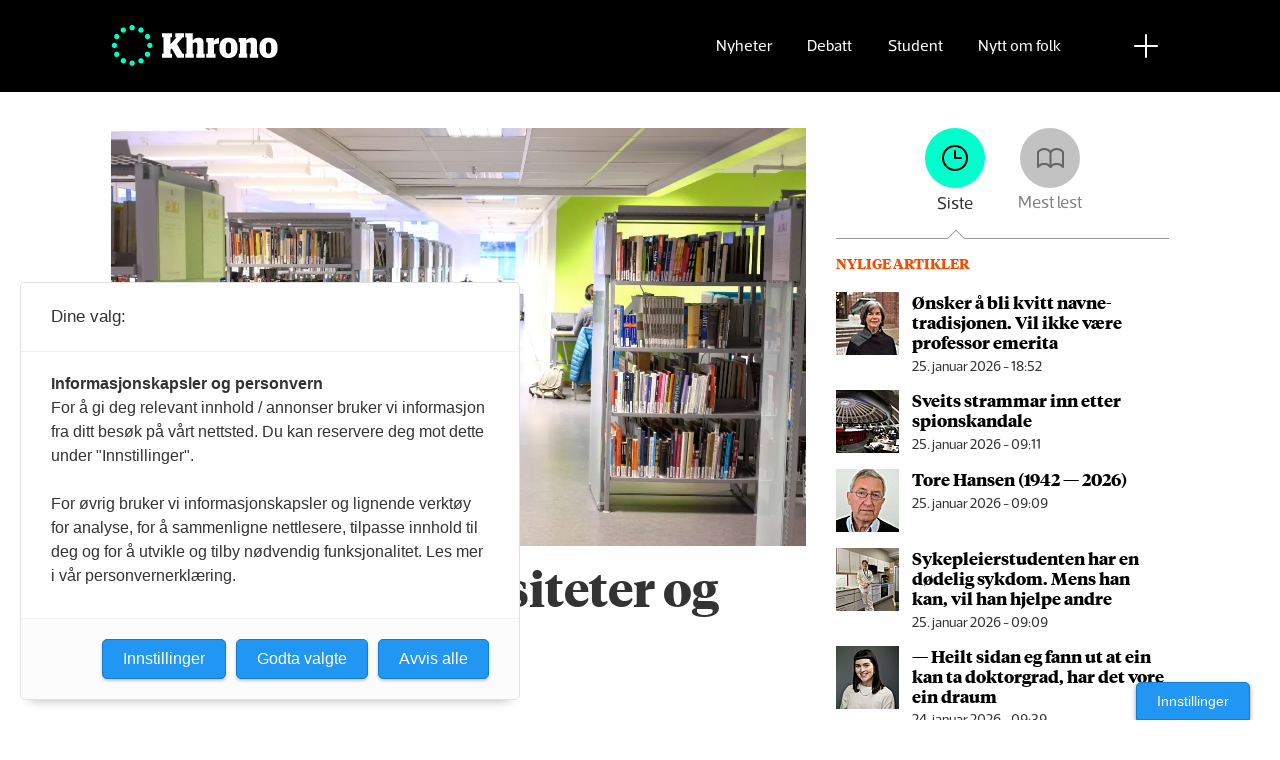

--- FILE ---
content_type: application/javascript
request_url: https://assets.mailmojo.no/sdk.js?v=1768203041-L4
body_size: 12454
content:
/*! For license information please see sdk.c46f1be5dc6c2a8508d6.js.LICENSE.txt */
!function(){var t={2:function(t,e,r){var n=r(2199),o=r(4664),i=r(5950);t.exports=function(t){return n(t,i,o)}},79:function(t,e,r){var n=r(3702),o=r(80),i=r(4739),c=r(8655),a=r(1175);function s(t){var e=-1,r=null==t?0:t.length;for(this.clear();++e<r;){var n=t[e];this.set(n[0],n[1])}}s.prototype.clear=n,s.prototype.delete=o,s.prototype.get=i,s.prototype.has=c,s.prototype.set=a,t.exports=s},80:function(t,e,r){var n=r(6025),o=Array.prototype.splice;t.exports=function(t){var e=this.__data__,r=n(e,t);return!(r<0||(r==e.length-1?e.pop():o.call(e,r,1),--this.size,0))}},181:function(t){t.exports=function(t){var e=[];if(null!=t)for(var r in Object(t))e.push(r);return e}},270:function(t,e,r){var n=r(7068),o=r(346);t.exports=function t(e,r,i,c,a){return e===r||(null==e||null==r||!o(e)&&!o(r)?e!=e&&r!=r:n(e,r,i,c,t,a))}},289:function(t,e,r){var n=r(2651);t.exports=function(t){return n(this,t).get(t)}},294:function(t){t.exports=function(t){return"number"==typeof t&&t>-1&&t%1==0&&t<=9007199254740991}},317:function(t){t.exports=function(t){var e=-1,r=Array(t.size);return t.forEach(function(t,n){r[++e]=[n,t]}),r}},346:function(t){t.exports=function(t){return null!=t&&"object"==typeof t}},361:function(t){var e=/^(?:0|[1-9]\d*)$/;t.exports=function(t,r){var n=typeof t;return!!(r=null==r?9007199254740991:r)&&("number"==n||"symbol"!=n&&e.test(t))&&t>-1&&t%1==0&&t<r}},392:function(t){t.exports=function(t,e){return null==t?void 0:t[e]}},659:function(t,e,r){var n=r(1873),o=Object.prototype,i=o.hasOwnProperty,c=o.toString,a=n?n.toStringTag:void 0;t.exports=function(t){var e=i.call(t,a),r=t[a];try{t[a]=void 0;var n=!0}catch(t){}var o=c.call(t);return n&&(e?t[a]=r:delete t[a]),o}},689:function(t,e,r){var n=r(2),o=Object.prototype.hasOwnProperty;t.exports=function(t,e,r,i,c,a){var s=1&r,u=n(t),l=u.length;if(l!=n(e).length&&!s)return!1;for(var f=l;f--;){var p=u[f];if(!(s?p in e:o.call(e,p)))return!1}var d=a.get(t),h=a.get(e);if(d&&h)return d==e&&h==t;var v=!0;a.set(t,e),a.set(e,t);for(var m=s;++f<l;){var y=t[p=u[f]],g=e[p];if(i)var b=s?i(g,y,p,e,t,a):i(y,g,p,t,e,a);if(!(void 0===b?y===g||c(y,g,r,i,a):b)){v=!1;break}m||(m="constructor"==p)}if(v&&!m){var w=t.constructor,_=e.constructor;w==_||!("constructor"in t)||!("constructor"in e)||"function"==typeof w&&w instanceof w&&"function"==typeof _&&_ instanceof _||(v=!1)}return a.delete(t),a.delete(e),v}},695:function(t,e,r){var n=r(8096),o=r(2428),i=r(6449),c=r(3656),a=r(361),s=r(7167),u=Object.prototype.hasOwnProperty;t.exports=function(t,e){var r=i(t),l=!r&&o(t),f=!r&&!l&&c(t),p=!r&&!l&&!f&&s(t),d=r||l||f||p,h=d?n(t.length,String):[],v=h.length;for(var m in t)!e&&!u.call(t,m)||d&&("length"==m||f&&("offset"==m||"parent"==m)||p&&("buffer"==m||"byteLength"==m||"byteOffset"==m)||a(m,v))||h.push(m);return h}},938:function(t){t.exports=function(t){var e=this.__data__,r=e.delete(t);return this.size=e.size,r}},945:function(t,e,r){var n=r(79),o=r(8223),i=r(3661);t.exports=function(t,e){var r=this.__data__;if(r instanceof n){var c=r.__data__;if(!o||c.length<199)return c.push([t,e]),this.size=++r.size,this;r=this.__data__=new i(c)}return r.set(t,e),this.size=r.size,this}},999:function(t,e,r){var n=r(9302),o=r(6800);t.exports=function(t){return n(function(e,r){var n=-1,i=r.length,c=i>1?r[i-1]:void 0,a=i>2?r[2]:void 0;for(c=t.length>3&&"function"==typeof c?(i--,c):void 0,a&&o(r[0],r[1],a)&&(c=i<3?void 0:c,i=1),e=Object(e);++n<i;){var s=r[n];s&&t(e,s,n,c)}return e})}},1033:function(t){t.exports=function(t,e,r){switch(r.length){case 0:return t.call(e);case 1:return t.call(e,r[0]);case 2:return t.call(e,r[0],r[1]);case 3:return t.call(e,r[0],r[1],r[2])}return t.apply(e,r)}},1042:function(t,e,r){var n=r(6110)(Object,"create");t.exports=n},1175:function(t,e,r){var n=r(6025);t.exports=function(t,e){var r=this.__data__,o=n(r,t);return o<0?(++this.size,r.push([t,e])):r[o][1]=e,this}},1331:function(t,e,r){var n=r(2552),o=r(8879),i=r(346),c=Function.prototype,a=Object.prototype,s=c.toString,u=a.hasOwnProperty,l=s.call(Object);t.exports=function(t){if(!i(t)||"[object Object]"!=n(t))return!1;var e=o(t);if(null===e)return!0;var r=u.call(e,"constructor")&&e.constructor;return"function"==typeof r&&r instanceof r&&s.call(r)==l}},1380:function(t){t.exports=function(t){return this.__data__.set(t,"__lodash_hash_undefined__"),this}},1420:function(t,e,r){var n=r(79);t.exports=function(){this.__data__=new n,this.size=0}},1459:function(t){t.exports=function(t){return this.__data__.has(t)}},1549:function(t,e,r){var n=r(2032),o=r(3862),i=r(6721),c=r(2749),a=r(5749);function s(t){var e=-1,r=null==t?0:t.length;for(this.clear();++e<r;){var n=t[e];this.set(n[0],n[1])}}s.prototype.clear=n,s.prototype.delete=o,s.prototype.get=i,s.prototype.has=c,s.prototype.set=a,t.exports=s},1791:function(t,e,r){var n=r(6547),o=r(3360);t.exports=function(t,e,r,i){var c=!r;r||(r={});for(var a=-1,s=e.length;++a<s;){var u=e[a],l=i?i(r[u],t[u],u,r,t):void 0;void 0===l&&(l=t[u]),c?o(r,u,l):n(r,u,l)}return r}},1811:function(t){var e=Date.now;t.exports=function(t){var r=0,n=0;return function(){var o=e(),i=16-(o-n);if(n=o,i>0){if(++r>=800)return arguments[0]}else r=0;return t.apply(void 0,arguments)}}},1873:function(t,e,r){var n=r(9325).Symbol;t.exports=n},1882:function(t,e,r){var n=r(2552),o=r(3805);t.exports=function(t){if(!o(t))return!1;var e=n(t);return"[object Function]"==e||"[object GeneratorFunction]"==e||"[object AsyncFunction]"==e||"[object Proxy]"==e}},1961:function(t,e,r){var n=r(9653);t.exports=function(t,e){var r=e?n(t.buffer):t.buffer;return new t.constructor(r,t.byteOffset,t.length)}},1986:function(t,e,r){var n=r(1873),o=r(7828),i=r(5288),c=r(5911),a=r(317),s=r(4247),u=n?n.prototype:void 0,l=u?u.valueOf:void 0;t.exports=function(t,e,r,n,u,f,p){switch(r){case"[object DataView]":if(t.byteLength!=e.byteLength||t.byteOffset!=e.byteOffset)return!1;t=t.buffer,e=e.buffer;case"[object ArrayBuffer]":return!(t.byteLength!=e.byteLength||!f(new o(t),new o(e)));case"[object Boolean]":case"[object Date]":case"[object Number]":return i(+t,+e);case"[object Error]":return t.name==e.name&&t.message==e.message;case"[object RegExp]":case"[object String]":return t==e+"";case"[object Map]":var d=a;case"[object Set]":var h=1&n;if(d||(d=s),t.size!=e.size&&!h)return!1;var v=p.get(t);if(v)return v==e;n|=2,p.set(t,e);var m=c(d(t),d(e),n,u,f,p);return p.delete(t),m;case"[object Symbol]":if(l)return l.call(t)==l.call(e)}return!1}},2032:function(t,e,r){var n=r(1042);t.exports=function(){this.__data__=n?n(null):{},this.size=0}},2199:function(t,e,r){var n=r(4528),o=r(6449);t.exports=function(t,e,r){var i=e(t);return o(t)?i:n(i,r(t))}},2404:function(t,e,r){var n=r(270);t.exports=function(t,e){return n(t,e)}},2428:function(t,e,r){var n=r(7534),o=r(346),i=Object.prototype,c=i.hasOwnProperty,a=i.propertyIsEnumerable,s=n(function(){return arguments}())?n:function(t){return o(t)&&c.call(t,"callee")&&!a.call(t,"callee")};t.exports=s},2552:function(t,e,r){var n=r(1873),o=r(659),i=r(9350),c=n?n.toStringTag:void 0;t.exports=function(t){return null==t?void 0===t?"[object Undefined]":"[object Null]":c&&c in Object(t)?o(t):i(t)}},2651:function(t,e,r){var n=r(4218);t.exports=function(t,e){var r=t.__data__;return n(e)?r["string"==typeof e?"string":"hash"]:r.map}},2749:function(t,e,r){var n=r(1042),o=Object.prototype.hasOwnProperty;t.exports=function(t){var e=this.__data__;return n?void 0!==e[t]:o.call(e,t)}},2804:function(t,e,r){var n=r(6110)(r(9325),"Promise");t.exports=n},2824:function(t,e,r){var n=r(7805),o=r(3290),i=r(1961),c=r(3007),a=r(5529),s=r(2428),u=r(6449),l=r(3693),f=r(3656),p=r(1882),d=r(3805),h=r(1331),v=r(7167),m=r(4974),y=r(9884);t.exports=function(t,e,r,g,b,w,_){var x=m(t,r),j=m(e,r),O=_.get(j);if(O)n(t,r,O);else{var S=w?w(x,j,r+"",t,e,_):void 0,A=void 0===S;if(A){var E=u(j),P=!E&&f(j),k=!E&&!P&&v(j);S=j,E||P||k?u(x)?S=x:l(x)?S=c(x):P?(A=!1,S=o(j,!0)):k?(A=!1,S=i(j,!0)):S=[]:h(j)||s(j)?(S=x,s(x)?S=y(x):d(x)&&!p(x)||(S=a(j))):A=!1}A&&(_.set(j,S),b(S,j,g,w,_),_.delete(j)),n(t,r,S)}}},2865:function(t,e,r){var n=r(9570),o=r(1811)(n);t.exports=o},2903:function(t,e,r){var n=r(3805),o=r(5527),i=r(181),c=Object.prototype.hasOwnProperty;t.exports=function(t){if(!n(t))return i(t);var e=o(t),r=[];for(var a in t)("constructor"!=a||!e&&c.call(t,a))&&r.push(a);return r}},2949:function(t,e,r){var n=r(2651);t.exports=function(t,e){var r=n(this,t),o=r.size;return r.set(t,e),this.size+=r.size==o?0:1,this}},3007:function(t){t.exports=function(t,e){var r=-1,n=t.length;for(e||(e=Array(n));++r<n;)e[r]=t[r];return e}},3040:function(t,e,r){var n=r(1549),o=r(79),i=r(8223);t.exports=function(){this.size=0,this.__data__={hash:new n,map:new(i||o),string:new n}}},3221:function(t){t.exports=function(t){return function(e,r,n){for(var o=-1,i=Object(e),c=n(e),a=c.length;a--;){var s=c[t?a:++o];if(!1===r(i[s],s,i))break}return e}}},3243:function(t,e,r){var n=r(6110),o=function(){try{var t=n(Object,"defineProperty");return t({},"",{}),t}catch(t){}}();t.exports=o},3290:function(t,e,r){t=r.nmd(t);var n=r(9325),o=e&&!e.nodeType&&e,i=o&&t&&!t.nodeType&&t,c=i&&i.exports===o?n.Buffer:void 0,a=c?c.allocUnsafe:void 0;t.exports=function(t,e){if(e)return t.slice();var r=t.length,n=a?a(r):new t.constructor(r);return t.copy(n),n}},3345:function(t){t.exports=function(){return[]}},3360:function(t,e,r){var n=r(3243);t.exports=function(t,e,r){"__proto__"==e&&n?n(t,e,{configurable:!0,enumerable:!0,value:r,writable:!0}):t[e]=r}},3488:function(t){t.exports=function(t){return t}},3605:function(t){t.exports=function(t){return this.__data__.get(t)}},3650:function(t,e,r){var n=r(4335)(Object.keys,Object);t.exports=n},3656:function(t,e,r){t=r.nmd(t);var n=r(9325),o=r(9935),i=e&&!e.nodeType&&e,c=i&&t&&!t.nodeType&&t,a=c&&c.exports===i?n.Buffer:void 0,s=(a?a.isBuffer:void 0)||o;t.exports=s},3661:function(t,e,r){var n=r(3040),o=r(7670),i=r(289),c=r(4509),a=r(2949);function s(t){var e=-1,r=null==t?0:t.length;for(this.clear();++e<r;){var n=t[e];this.set(n[0],n[1])}}s.prototype.clear=n,s.prototype.delete=o,s.prototype.get=i,s.prototype.has=c,s.prototype.set=a,t.exports=s},3693:function(t,e,r){var n=r(4894),o=r(346);t.exports=function(t){return o(t)&&n(t)}},3702:function(t){t.exports=function(){this.__data__=[],this.size=0}},3805:function(t){t.exports=function(t){var e=typeof t;return null!=t&&("object"==e||"function"==e)}},3862:function(t){t.exports=function(t){var e=this.has(t)&&delete this.__data__[t];return this.size-=e?1:0,e}},4218:function(t){t.exports=function(t){var e=typeof t;return"string"==e||"number"==e||"symbol"==e||"boolean"==e?"__proto__"!==t:null===t}},4247:function(t){t.exports=function(t){var e=-1,r=Array(t.size);return t.forEach(function(t){r[++e]=t}),r}},4248:function(t){t.exports=function(t,e){for(var r=-1,n=null==t?0:t.length;++r<n;)if(e(t[r],r,t))return!0;return!1}},4335:function(t){t.exports=function(t,e){return function(r){return t(e(r))}}},4509:function(t,e,r){var n=r(2651);t.exports=function(t){return n(this,t).has(t)}},4528:function(t){t.exports=function(t,e){for(var r=-1,n=e.length,o=t.length;++r<n;)t[o+r]=e[r];return t}},4664:function(t,e,r){var n=r(9770),o=r(3345),i=Object.prototype.propertyIsEnumerable,c=Object.getOwnPropertySymbols,a=c?function(t){return null==t?[]:(t=Object(t),n(c(t),function(e){return i.call(t,e)}))}:o;t.exports=a},4739:function(t,e,r){var n=r(6025);t.exports=function(t){var e=this.__data__,r=n(e,t);return r<0?void 0:e[r][1]}},4840:function(t,e,r){var n="object"==typeof r.g&&r.g&&r.g.Object===Object&&r.g;t.exports=n},4894:function(t,e,r){var n=r(1882),o=r(294);t.exports=function(t){return null!=t&&o(t.length)&&!n(t)}},4901:function(t,e,r){var n=r(2552),o=r(294),i=r(346),c={};c["[object Float32Array]"]=c["[object Float64Array]"]=c["[object Int8Array]"]=c["[object Int16Array]"]=c["[object Int32Array]"]=c["[object Uint8Array]"]=c["[object Uint8ClampedArray]"]=c["[object Uint16Array]"]=c["[object Uint32Array]"]=!0,c["[object Arguments]"]=c["[object Array]"]=c["[object ArrayBuffer]"]=c["[object Boolean]"]=c["[object DataView]"]=c["[object Date]"]=c["[object Error]"]=c["[object Function]"]=c["[object Map]"]=c["[object Number]"]=c["[object Object]"]=c["[object RegExp]"]=c["[object Set]"]=c["[object String]"]=c["[object WeakMap]"]=!1,t.exports=function(t){return i(t)&&o(t.length)&&!!c[n(t)]}},4974:function(t){t.exports=function(t,e){if(("constructor"!==e||"function"!=typeof t[e])&&"__proto__"!=e)return t[e]}},5083:function(t,e,r){var n=r(1882),o=r(7296),i=r(3805),c=r(7473),a=/^\[object .+?Constructor\]$/,s=Function.prototype,u=Object.prototype,l=s.toString,f=u.hasOwnProperty,p=RegExp("^"+l.call(f).replace(/[\\^$.*+?()[\]{}|]/g,"\\$&").replace(/hasOwnProperty|(function).*?(?=\\\()| for .+?(?=\\\])/g,"$1.*?")+"$");t.exports=function(t){return!(!i(t)||o(t))&&(n(t)?p:a).test(c(t))}},5250:function(t,e,r){var n=r(7217),o=r(7805),i=r(6649),c=r(2824),a=r(3805),s=r(7241),u=r(4974);t.exports=function t(e,r,l,f,p){e!==r&&i(r,function(i,s){if(p||(p=new n),a(i))c(e,r,s,l,t,f,p);else{var d=f?f(u(e,s),i,s+"",e,r,p):void 0;void 0===d&&(d=i),o(e,s,d)}},s)}},5288:function(t){t.exports=function(t,e){return t===e||t!=t&&e!=e}},5481:function(t,e,r){var n=r(9325)["__core-js_shared__"];t.exports=n},5527:function(t){var e=Object.prototype;t.exports=function(t){var r=t&&t.constructor;return t===("function"==typeof r&&r.prototype||e)}},5529:function(t,e,r){var n=r(9344),o=r(8879),i=r(5527);t.exports=function(t){return"function"!=typeof t.constructor||i(t)?{}:n(o(t))}},5580:function(t,e,r){var n=r(6110)(r(9325),"DataView");t.exports=n},5749:function(t,e,r){var n=r(1042);t.exports=function(t,e){var r=this.__data__;return this.size+=this.has(t)?0:1,r[t]=n&&void 0===e?"__lodash_hash_undefined__":e,this}},5861:function(t,e,r){var n=r(5580),o=r(8223),i=r(2804),c=r(6545),a=r(8303),s=r(2552),u=r(7473),l="[object Map]",f="[object Promise]",p="[object Set]",d="[object WeakMap]",h="[object DataView]",v=u(n),m=u(o),y=u(i),g=u(c),b=u(a),w=s;(n&&w(new n(new ArrayBuffer(1)))!=h||o&&w(new o)!=l||i&&w(i.resolve())!=f||c&&w(new c)!=p||a&&w(new a)!=d)&&(w=function(t){var e=s(t),r="[object Object]"==e?t.constructor:void 0,n=r?u(r):"";if(n)switch(n){case v:return h;case m:return l;case y:return f;case g:return p;case b:return d}return e}),t.exports=w},5911:function(t,e,r){var n=r(8859),o=r(4248),i=r(9219);t.exports=function(t,e,r,c,a,s){var u=1&r,l=t.length,f=e.length;if(l!=f&&!(u&&f>l))return!1;var p=s.get(t),d=s.get(e);if(p&&d)return p==e&&d==t;var h=-1,v=!0,m=2&r?new n:void 0;for(s.set(t,e),s.set(e,t);++h<l;){var y=t[h],g=e[h];if(c)var b=u?c(g,y,h,e,t,s):c(y,g,h,t,e,s);if(void 0!==b){if(b)continue;v=!1;break}if(m){if(!o(e,function(t,e){if(!i(m,e)&&(y===t||a(y,t,r,c,s)))return m.push(e)})){v=!1;break}}else if(y!==g&&!a(y,g,r,c,s)){v=!1;break}}return s.delete(t),s.delete(e),v}},5950:function(t,e,r){var n=r(695),o=r(8984),i=r(4894);t.exports=function(t){return i(t)?n(t):o(t)}},6009:function(t,e,r){t=r.nmd(t);var n=r(4840),o=e&&!e.nodeType&&e,i=o&&t&&!t.nodeType&&t,c=i&&i.exports===o&&n.process,a=function(){try{return i&&i.require&&i.require("util").types||c&&c.binding&&c.binding("util")}catch(t){}}();t.exports=a},6025:function(t,e,r){var n=r(5288);t.exports=function(t,e){for(var r=t.length;r--;)if(n(t[r][0],e))return r;return-1}},6110:function(t,e,r){var n=r(5083),o=r(392);t.exports=function(t,e){var r=o(t,e);return n(r)?r:void 0}},6449:function(t){var e=Array.isArray;t.exports=e},6545:function(t,e,r){var n=r(6110)(r(9325),"Set");t.exports=n},6547:function(t,e,r){var n=r(3360),o=r(5288),i=Object.prototype.hasOwnProperty;t.exports=function(t,e,r){var c=t[e];i.call(t,e)&&o(c,r)&&(void 0!==r||e in t)||n(t,e,r)}},6649:function(t,e,r){var n=r(3221)();t.exports=n},6721:function(t,e,r){var n=r(1042),o=Object.prototype.hasOwnProperty;t.exports=function(t){var e=this.__data__;if(n){var r=e[t];return"__lodash_hash_undefined__"===r?void 0:r}return o.call(e,t)?e[t]:void 0}},6757:function(t,e,r){var n=r(1033),o=Math.max;t.exports=function(t,e,r){return e=o(void 0===e?t.length-1:e,0),function(){for(var i=arguments,c=-1,a=o(i.length-e,0),s=Array(a);++c<a;)s[c]=i[e+c];c=-1;for(var u=Array(e+1);++c<e;)u[c]=i[c];return u[e]=r(s),n(t,this,u)}}},6800:function(t,e,r){var n=r(5288),o=r(4894),i=r(361),c=r(3805);t.exports=function(t,e,r){if(!c(r))return!1;var a=typeof e;return!!("number"==a?o(r)&&i(e,r.length):"string"==a&&e in r)&&n(r[e],t)}},6924:function(t,e,r){var n=r(5250),o=r(999)(function(t,e,r,o){n(t,e,r,o)});t.exports=o},7068:function(t,e,r){var n=r(7217),o=r(5911),i=r(1986),c=r(689),a=r(5861),s=r(6449),u=r(3656),l=r(7167),f="[object Arguments]",p="[object Array]",d="[object Object]",h=Object.prototype.hasOwnProperty;t.exports=function(t,e,r,v,m,y){var g=s(t),b=s(e),w=g?p:a(t),_=b?p:a(e),x=(w=w==f?d:w)==d,j=(_=_==f?d:_)==d,O=w==_;if(O&&u(t)){if(!u(e))return!1;g=!0,x=!1}if(O&&!x)return y||(y=new n),g||l(t)?o(t,e,r,v,m,y):i(t,e,w,r,v,m,y);if(!(1&r)){var S=x&&h.call(t,"__wrapped__"),A=j&&h.call(e,"__wrapped__");if(S||A){var E=S?t.value():t,P=A?e.value():e;return y||(y=new n),m(E,P,r,v,y)}}return!!O&&(y||(y=new n),c(t,e,r,v,m,y))}},7167:function(t,e,r){var n=r(4901),o=r(7301),i=r(6009),c=i&&i.isTypedArray,a=c?o(c):n;t.exports=a},7217:function(t,e,r){var n=r(79),o=r(1420),i=r(938),c=r(3605),a=r(9817),s=r(945);function u(t){var e=this.__data__=new n(t);this.size=e.size}u.prototype.clear=o,u.prototype.delete=i,u.prototype.get=c,u.prototype.has=a,u.prototype.set=s,t.exports=u},7241:function(t,e,r){var n=r(695),o=r(2903),i=r(4894);t.exports=function(t){return i(t)?n(t,!0):o(t)}},7296:function(t,e,r){var n,o=r(5481),i=(n=/[^.]+$/.exec(o&&o.keys&&o.keys.IE_PROTO||""))?"Symbol(src)_1."+n:"";t.exports=function(t){return!!i&&i in t}},7301:function(t){t.exports=function(t){return function(e){return t(e)}}},7334:function(t){t.exports=function(t){return function(){return t}}},7473:function(t){var e=Function.prototype.toString;t.exports=function(t){if(null!=t){try{return e.call(t)}catch(t){}try{return t+""}catch(t){}}return""}},7534:function(t,e,r){var n=r(2552),o=r(346);t.exports=function(t){return o(t)&&"[object Arguments]"==n(t)}},7670:function(t,e,r){var n=r(2651);t.exports=function(t){var e=n(this,t).delete(t);return this.size-=e?1:0,e}},7805:function(t,e,r){var n=r(3360),o=r(5288);t.exports=function(t,e,r){(void 0!==r&&!o(t[e],r)||void 0===r&&!(e in t))&&n(t,e,r)}},7828:function(t,e,r){var n=r(9325).Uint8Array;t.exports=n},8096:function(t){t.exports=function(t,e){for(var r=-1,n=Array(t);++r<t;)n[r]=e(r);return n}},8223:function(t,e,r){var n=r(6110)(r(9325),"Map");t.exports=n},8303:function(t,e,r){var n=r(6110)(r(9325),"WeakMap");t.exports=n},8655:function(t,e,r){var n=r(6025);t.exports=function(t){return n(this.__data__,t)>-1}},8859:function(t,e,r){var n=r(3661),o=r(1380),i=r(1459);function c(t){var e=-1,r=null==t?0:t.length;for(this.__data__=new n;++e<r;)this.add(t[e])}c.prototype.add=c.prototype.push=o,c.prototype.has=i,t.exports=c},8879:function(t,e,r){var n=r(4335)(Object.getPrototypeOf,Object);t.exports=n},8984:function(t,e,r){var n=r(5527),o=r(3650),i=Object.prototype.hasOwnProperty;t.exports=function(t){if(!n(t))return o(t);var e=[];for(var r in Object(t))i.call(t,r)&&"constructor"!=r&&e.push(r);return e}},9219:function(t){t.exports=function(t,e){return t.has(e)}},9302:function(t,e,r){var n=r(3488),o=r(6757),i=r(2865);t.exports=function(t,e){return i(o(t,e,n),t+"")}},9325:function(t,e,r){var n=r(4840),o="object"==typeof self&&self&&self.Object===Object&&self,i=n||o||Function("return this")();t.exports=i},9344:function(t,e,r){var n=r(3805),o=Object.create,i=function(){function t(){}return function(e){if(!n(e))return{};if(o)return o(e);t.prototype=e;var r=new t;return t.prototype=void 0,r}}();t.exports=i},9350:function(t){var e=Object.prototype.toString;t.exports=function(t){return e.call(t)}},9570:function(t,e,r){var n=r(7334),o=r(3243),i=r(3488),c=o?function(t,e){return o(t,"toString",{configurable:!0,enumerable:!1,value:n(e),writable:!0})}:i;t.exports=c},9653:function(t,e,r){var n=r(7828);t.exports=function(t){var e=new t.constructor(t.byteLength);return new n(e).set(new n(t)),e}},9770:function(t){t.exports=function(t,e){for(var r=-1,n=null==t?0:t.length,o=0,i=[];++r<n;){var c=t[r];e(c,r,t)&&(i[o++]=c)}return i}},9817:function(t){t.exports=function(t){return this.__data__.has(t)}},9884:function(t,e,r){var n=r(1791),o=r(7241);t.exports=function(t){return n(t,o(t))}},9935:function(t){t.exports=function(){return!1}}},e={};function r(n){var o=e[n];if(void 0!==o)return o.exports;var i=e[n]={id:n,loaded:!1,exports:{}};return t[n](i,i.exports,r),i.loaded=!0,i.exports}r.d=function(t,e){for(var n in e)r.o(e,n)&&!r.o(t,n)&&Object.defineProperty(t,n,{enumerable:!0,get:e[n]})},r.g=function(){if("object"==typeof globalThis)return globalThis;try{return this||new Function("return this")()}catch(t){if("object"==typeof window)return window}}(),r.o=function(t,e){return Object.prototype.hasOwnProperty.call(t,e)},r.r=function(t){"undefined"!=typeof Symbol&&Symbol.toStringTag&&Object.defineProperty(t,Symbol.toStringTag,{value:"Module"}),Object.defineProperty(t,"__esModule",{value:!0})},r.nmd=function(t){return t.paths=[],t.children||(t.children=[]),t},function(){"use strict";var t={};r.r(t),r.d(t,{countdown:function(){return m}});const e=(t="/",e="api")=>`https://${e}.mailmojo.no${t}`,n=(t,r,n=null)=>{const o="/"===r.charAt(0)?r.substr(1):r,i={headers:{Authorization:`Bearer ${t}`,Accept:"application/json"}};return n&&(i.method="POST",i.headers["Content-Type"]="application/json",i.body=JSON.stringify(n)),fetch(e(`/v1/${o}`),i).then(t=>t.ok?t.json():Promise.reject(t))},o=(t,e)=>{let r;return function(...n){clearTimeout(r),r=setTimeout(()=>{r=null,t.apply(this,n)},e)}},i=()=>window.scrollY||window.pageYOffset,c=(t=0)=>window.innerHeight-t,a=t=>{console.error(t)},s=Array.from?Array.from:t=>Array.prototype.slice.call(t),u=window.location.hostname.startsWith("v3.mailmojo");r(6924),r(6449),r(2404);const l=t=>Object.keys(t).map(e=>`${e}=${encodeURIComponent(t[e])}`).join("&"),f={mystore:!0};var p=({app:t,auth:r,url:n,sdkScript:s,options:u={}})=>({init(){let e=document.getElementById("mm-embed-session");e||(e=document.createElement("div"),e.setAttribute("id","mm-embed-session"),s.parentNode.insertBefore(e,s));let u=r?this.createHmacInitUrl(t,r):n;if(!u)return void a("Mailmojo embed could not be initialized: Missing URL or invalid auth parameters.");let l=window.location.toString();const f=new URLSearchParams(window.location.search),p=-1!==u.indexOf("?")?"&":"?";let d=f.get("mm_next_url");if(d){f.delete("mm_next_url");const t=new URL(l);t.search=f.toString(),l=t.toString()}u=`${u}${p}mm_host_url=${encodeURIComponent(l)}`,d&&(u+=`&mm_next_url=${d}`),this.viewportTop=Math.floor(e.getBoundingClientRect().top+i()),this.viewportHeight=c(this.viewportTop),this.embedHeight=this.viewportHeight,this.iframeElement=((t,e,r)=>{const n=document.createElement("iframe");return n.src=t,n.width="100%",n.height=e,n.scrolling="no",n.style.border="0",n.style.padding="0",n.style.margin="0",r.appendChild(n),n})(u,this.embedHeight,e),window.addEventListener("load",()=>{i()>0&&this.onScroll()}),window.addEventListener("message",this.onMessage.bind(this)),window.addEventListener("resize",o(this.onResize.bind(this),100)),window.addEventListener("scroll",this.onScroll.bind(this))},createHmacInitUrl(t,{hmac:r,...n}){return f[t]&&r?"mystore"===t?e(`/?hmac=${r}&${l(n)}`,t):e(`/embed/init/?hmac=${r}&${l(n)}`,"v3"):null},updateIFrameHeight(){this.iframeElement.height=Math.max(this.viewportHeight,this.embedHeight)},onMessage(t){if(-1!==(t.origin||t.originalEvent.origin).indexOf(".mailmojo.")&&t.data){const e=t.data;void 0!==e.height&&(this.embedHeight=e.height,this.updateIFrameHeight()),void 0!==e.scroll&&window.scroll(0,e.scroll),this.onScroll()}},onResize(){this.viewportHeight=c(u.offset),this.updateIFrameHeight(),this.onScroll()},onScroll(){const t=i();this.iframeElement.contentWindow.postMessage({type:"scroll",value:t,offsetTop:this.viewportTop,windowSize:{width:window.innerWidth,height:window.innerHeight}},"*")}});function d(t){for(var e=1;e<arguments.length;e++){var r=arguments[e];for(var n in r)t[n]=r[n]}return t}var h=function t(e,r){function n(t,n,o){if("undefined"!=typeof document){"number"==typeof(o=d({},r,o)).expires&&(o.expires=new Date(Date.now()+864e5*o.expires)),o.expires&&(o.expires=o.expires.toUTCString()),t=encodeURIComponent(t).replace(/%(2[346B]|5E|60|7C)/g,decodeURIComponent).replace(/[()]/g,escape);var i="";for(var c in o)o[c]&&(i+="; "+c,!0!==o[c]&&(i+="="+o[c].split(";")[0]));return document.cookie=t+"="+e.write(n,t)+i}}return Object.create({set:n,get:function(t){if("undefined"!=typeof document&&(!arguments.length||t)){for(var r=document.cookie?document.cookie.split("; "):[],n={},o=0;o<r.length;o++){var i=r[o].split("="),c=i.slice(1).join("=");try{var a=decodeURIComponent(i[0]);if(n[a]=e.read(c,a),t===a)break}catch(t){}}return t?n[t]:n}},remove:function(t,e){n(t,"",d({},e,{expires:-1}))},withAttributes:function(e){return t(this.converter,d({},this.attributes,e))},withConverter:function(e){return t(d({},this.converter,e),this.attributes)}},{attributes:{value:Object.freeze(r)},converter:{value:Object.freeze(e)}})}({read:function(t){return'"'===t[0]&&(t=t.slice(1,-1)),t.replace(/(%[\dA-F]{2})+/gi,decodeURIComponent)},write:function(t){return encodeURIComponent(t).replace(/%(2[346BF]|3[AC-F]|40|5[BDE]|60|7[BCD])/g,decodeURIComponent)}},{path:"/"});const v={days:{singular:"dag",plural:"dager"},hours:{singular:"time",plural:"timer"},minutes:{singular:"minutt",plural:"minutter"},seconds:{singular:"sekund",plural:"sekunder"}};const m=(t,e)=>{const r=t.expired_at?Date.parse(t.expired_at):null;r&&((t,e)=>{const r=Array.from(t.querySelectorAll("[data-timepart]")),n=()=>{const t=(()=>{const t=(e-Date.now())/1e3;return{days:Math.floor(t/60/60/24),hours:Math.floor(t/60/60%24),minutes:Math.floor(t/60%60),seconds:Math.floor(t%60)}})();r.forEach(e=>{const r=e.dataset.timepart,n=e.querySelector("div"),o=n&&n.parentNode.querySelector("small");r&&void 0!==t[r]&&n&&(n.innerText=((t,e,r=" ")=>{const n=`${t}`;return n.length>=e?n:Array(e-n.length).fill(r).join("")+n})(t[r],2,"0"),1===t[r]?o.innerText=v[r].singular:0===t[r]&&(o.innerText=v[r].plural))})};setInterval(n,1e3),n()})(e,r)},y="mm_v_activity",g=t=>Array.from(document.querySelectorAll(`[href="${t.public_url}"]`)),b=()=>{let t=h.get("mm_v_id");return t||(t=(()=>{const t=window.crypto||window.msCrypto;return([1e7]+-1e3+-4e3+-8e3+-1e11).replace(/[018]/g,e=>(e^t.getRandomValues(new Uint8Array(1))[0]&15>>e/4).toString(16))})(),h.set("mm_v_id",t,{expires:730})),t},w={},_=t=>w[t]??null,x=(t,e)=>w[t]=e;let j={};const O=t=>`mm_f_${t}`,S=()=>{const t=Date.now(),e=JSON.parse(h.get(y)??null)??{};e.st?(t-e.la>=18e5&&(e.st=t),e.la=t):(e.st=t,e.la=t),h.set(y,JSON.stringify(e))},A=()=>document.querySelector(".mm-popup-wrapper"),E=t=>(t=>(t=>{const e=document.createElement("a");return e.href=`https://${t}/`,e.href.replace("https://","").replace("/","")})(t.config.website)===window.location.hostname.replace(/^(www\.)/,""))(t)&&(t=>{if(!t.config.path&&!t.config.paths)return!0;const e=t.config.paths,r=window.location.pathname;return!e&&t.config.path?t.config.path===r:!(e&&Array.isArray(e)&&e.length>0)||e.some(t=>{const{matcher:e,value:n}=t;return"starts_with"===e?r.startsWith(n):e&&"exact"!==e?"contains"===e&&r.includes(n):r===n})})(t)&&(t=>{const{subscriber:e}=t.config;if(!e?.query)return!0;const r=window.location.search.includes(e.query);return"show"===e.match?r:"hide"!==e.match||!r})(t),P=t=>{const e=t.querySelector(".mm-popup-inner-wrapper"),{height:r}=e.getBoundingClientRect();r+30>=window.innerHeight&&t.classList.add("mm-position-top")},k=t=>t.some(t=>"script"===t.trigger_type),q=(t,e=!1)=>new Promise((r,n)=>{const o=JSON.parse(h.get(O(t.id))??null),i=o&&("closed"===o.s||"converted"===o.s),c=t.expired_at&&Date.parse(t.expired_at)<Date.now();t.config.trigger.length>0&&(e||t.config.trigger.every(({rules:t})=>!k(t)))&&!i&&!c?r(t):n()}),I=(t,e=null)=>{const r=t.config?.trigger?.filter(({rules:t})=>!k(t))?.map(({rules:e})=>((t,e)=>Promise.all(e.map(e=>"page_time"===e.trigger_type?new Promise(t=>{setTimeout(()=>t(e),1e3*e.value)}):"page_scroll"===e.trigger_type?new Promise(t=>{const r=o(()=>{window.scrollY/(document.documentElement.scrollHeight-window.innerHeight)>=e.value&&(t(e),window.removeEventListener("scroll",r))},250);window.addEventListener("scroll",r)}):"site_time"===e.trigger_type?((t=>{t();const e=o(()=>{t()},1e3);window.addEventListener("scroll",e),window.addEventListener("click",e)})(S),new Promise(t=>{const r=setInterval(()=>{((()=>{const t=JSON.parse(h.get(y)??null)??{},e=!!t.st&&parseInt(t.st,10);if(e){const r=(Date.now()-e)/1e3;return{st:t.st,la:t.la,duration:r}}return null})()?.duration??-1)>=e.value&&(clearInterval(r),t(e))},1e3)})):"button_click"===e.trigger_type?(j[t.id]=!0,new Promise(r=>{const n=o=>{o.preventDefault(),j[t.id]&&r(e),o.currentTarget.removeEventListener("click",n)};g(t).forEach(t=>t.addEventListener("click",n))})):Promise.reject(new Error(`Unknown popup trigger rule ${e.trigger_type}`)))))(t,e))??[];return e&&r.unshift(((t,e=.5)=>new Promise(r=>{if("IntersectionObserver"in window&&"IntersectionObserverEntry"in window&&"intersectionRatio"in window.IntersectionObserverEntry.prototype){const n=new IntersectionObserver(e=>{e.forEach(({isIntersecting:e})=>{e&&(n.unobserve(t),r([{trigger_type:"page_scroll",value:Math.round(window.pageYOffset)}]))})},{threshold:e});n.observe(t)}else r([{trigger_type:"page_load"}])}))(e)),Promise.race(r)},L=()=>{const t=A();t&&(document.querySelector("html").classList.remove("mm-popup-disable-scroll"),t.parentNode.removeChild(t))},$=(t,e,r)=>{const o=r[0];return(t=>{const e=O(t),r=JSON.parse(h.get(e)??null)||{s:0};r.s+=1,h.set(e,JSON.stringify(r),{expires:730})})(e.id),n(t,`forms/${e.id}/track/view/`,{form_id:e.id,visitor_id:b(),view_url:window.location.href,trigger:o}).then(t=>(x("formViewId",t.id),{form:e,viewId:t.id}))},z=t=>{const e=new URLSearchParams(window.location.search);for(let r of t.querySelectorAll("input,select")){const t=e.getAll(r.name);if(t.length>0){const e=t.find(t=>t===r.value),n=r.nodeName.toLowerCase();if(!e||"checkbox"!==r.type&&"radio"!==r.type)if("select"===n){const e=[...t].pop(),n=[...r.options].findIndex(t=>t.value===e);-1!==n&&(r.selectedIndex=n)}else r.value=[...t].pop();else r.checked="false"!==e}}},M=(e,r)=>{const n=document.createRange().createContextualFragment(e);return r.expired_at&&n.querySelectorAll("mm-countdown").forEach(t=>{t.hasAttribute("end-date")||t.setAttribute("end-date",r.expired_at)}),s(n.querySelectorAll("[data-component]")).forEach(e=>{const n=e.dataset.component,o=n&&t[n];o&&o(r,e)}),n},T=(t,e,r)=>{const o=r.querySelector("[name=email]"),i=r.querySelector("[name=name]"),c=r.querySelector("[name=mobile]"),a=Array.from(r.querySelectorAll("[name=tags]")),l=s(r.querySelectorAll("[data-custom]")),f=t=>t.value.trim().length>0&&(-1===["checkbox","radio"].indexOf(t.type??"")||t.checked),p=(t,e)=>{Array.isArray(t)?t.forEach(t=>p(t,e)):"checkbox"===t.type||"radio"===t.type?Object.assign(t.parentElement.style,{color:e?"":"red"}):Object.assign(t.style,{borderColor:e?"":"red"})},d=(t={})=>{let e=!0;for(let r of[o,i,c,a,...l]){if(!r)continue;let n=!0;n=Array.isArray(r)?!r[0]?.hasAttribute("data-required")||r.some(({checked:t})=>t):r.validity.valid&&(!r.hasAttribute("required")||r.value)&&!t[r.name],p(r,n),n||(e&&void 0!==r.reportValidity&&(r.reportValidity(),r.focus()),e=!1)}return e};return new Promise((s,p)=>{if(r.querySelectorAll(".mm-popup-input-error").forEach(t=>t.remove()),!d())return void p();if(u)return void(window.location.pathname=window.location.pathname.replace("/html/","/confirmation_html/"));const h=a.filter(f).map(t=>t.value),v=l.reduce((t,e)=>(f(e)&&(t[e.name]=e.value),t),{}),m={email:o.value,tags:h,custom:v};i&&(m.name=i.value),c&&(m.mobile=c.value),((t,e,r)=>n(t,`forms/${e.id}/subscribers/`,{view_id:_("formViewId"),page_view_id:_("pageViewId"),visitor_id:b(),contact:r}))(t,e,m).then(s).catch(async t=>{const e=await t.json().catch(()=>({}));d(e?.errors?.contact),((t={})=>{for(const e in t){if("mobile"!==e)continue;const n=r.querySelector(`[name=${e}]`);if(n){const r=document.createElement("span");r.classList.add("mm-popup-input-error"),r.textContent=t[e]?.join(" "),n.parentNode.insertAdjacentElement("afterend",r)}}})(e?.errors?.contact),p()})})},F=(t,e)=>{t.redirect_url?window.location.href=t.redirect_url:t.html?((t,e)=>{const r=A(),n=M(t,e);n.querySelector(".mm-popup-close").addEventListener("click",L),r.replaceWith(n)})(t.html,e):a("Unable to process subscribe result.")},U=(t,e,r)=>{j[e.id]&&delete j[e.id];const n=()=>(t=>{const e=M(t.html,t),r=e.firstChild;return(n=s(r.querySelectorAll("img")),Promise.all(n.map(t=>new Promise(e=>{t.onload=e})))).then(()=>{r.classList.add("mm-popup-hidden"),document.body.appendChild(e),requestAnimationFrame(()=>{P(r),r.classList.remove("mm-popup-hidden"),r.classList.add("mm-popup-animate"),document.querySelector("html").classList.add("mm-popup-disable-scroll");const t=window.scrollX,e=window.scrollY;r.querySelector(".mm-popup").focus(),window.scrollTo(t,e)})});var n})(e).then(()=>z(A())).then(()=>((t,e)=>new Promise((r,n)=>{const o=A(),i=o.querySelector(".mm-popup-form-button"),c=()=>(i.disabled=!0,T(t,e,o).then(r).catch(()=>{}).finally(()=>{i.disabled=!1}));o.querySelectorAll(".mm-popup-close, [data-close]").forEach(t=>{t.addEventListener("click",()=>{n()})}),o.addEventListener("keypress",t=>{13===t.which&&c()}),i.addEventListener("click",c)}))(t,e)).then(t=>{h.set(O(e.id),JSON.stringify({s:"converted"}),{expires:730}),F(t,e)}).catch(()=>{h.set(O(e.id),JSON.stringify({s:"closed"}),{expires:30}),L()});return u?n():$(t,e,r).then(n)};var C=t=>{const e=Array.from(document.querySelectorAll("[data-mm-form]"));let r=!1,o=null;return e.length>0?(e.forEach(e=>((t,e)=>{const r={id:parseInt(e.dataset.mmForm,10)},n=document.querySelector("body > .mm-popup-wrapper");return n&&P(n),I(r,e).then(e=>$(t,r,e)).then(()=>z(e)).then(()=>new Promise(n=>{e.addEventListener("submit",o=>{o.preventDefault(),T(t,r,e).then(t=>F(t,r)).then(n).catch(()=>{})})}))})(t,e)),Promise.resolve()):(S(),(t=>{const e=u?`forms/?page_id=${document.body.dataset.mmPage}`:"forms/?is_published=True";return n(t,e).then(t=>u?t:t.filter(E)).then(t=>t.sort(t=>t.config.path?-1:1))})(t).then(e=>{o=e,((t,e)=>{const r=[{trigger_type:"button_click",value:1}],n=e=>n=>{n.preventDefault(),void 0===j[e.id]&&U(t,e,r)},o=(t,e)=>{t.addEventListener("click",e)},i=Array.from(document.querySelectorAll("[data-mm-trigger]"));if(i.length>0&&e.length>0){const t=n(e[0]);i.forEach(e=>o(e,t))}e.forEach(t=>{const e=g(t);if(e.length>0){const r=n(t);e.forEach(t=>o(t,r))}})})(t,e);const r=(t=>{const e=t.filter(t=>(t.config?.trigger?.map(({rules:t})=>t)??[]).flat().filter(t=>"button_click"!==t.trigger_type).length>0);return e.length>0?e[0]:null})(e);return r?q(r):Promise.reject()}).then(e=>{I(e).then(n=>{r||A()||U(t,e,n)}).catch(t=>{L(),t&&a(t)})}).catch(()=>{}).then(()=>({show:e=>{const n=o.find(t=>t.public_url===e);if(n)return r=!0,U(t,n,[{trigger_type:"script",value:1}]);a(`Form with URL ${e} not found.`)},run:e=>{const n=o.find(t=>t.public_url===e);if(n)return r=!0,q(n,!0).then(I).then(e=>{if(!A())return U(t,n,e)}).catch(()=>{});a(`Form with URL ${e} not found.`)}})))};const{MM:R}=window;if(R&&!R._q)throw new Error("Mailmojo JS SDK already loaded, remove duplicate <script> element to fix.");const D=R&&R._q?[...R._q]:[],H=document.currentScript||document.querySelector('script[src*=".mailmojo."]'),B={Embed:{init(t){t.app&&t.auth||t.url?p({...t,sdkScript:H}).init():a("Mailmojo embed could not be initialized: Missing embed URL, or app and authorization parameters.")}}};window.MM=B;const N=()=>{0!==D.length&&D.forEach(t=>{try{const{namespace:e,method:r,args:n}=t;"Forms"===e&&B.Forms&&B.Forms[r]?B.Forms[r].apply(B.Forms,n):"Embed"===e&&B.Embed&&B.Embed[r]?B.Embed[r].apply(B.Embed,n):a(`Queued method ${e}.${r} could not be executed: method not available.`)}catch(t){a(`Error executing queued method call: ${t.message}`)}})},V=async()=>{H||a("Mailmojo SDK could not be initialized.");const{token:t,url:e}=H.dataset;if(e)B.Embed.init({url:e}),N();else if(t){const e=await C(t);(t=>{const e=document.querySelector("[data-mm-page]"),r=e?.dataset.mmPage;r&&!u&&((t,e)=>{const r={page_id:e,visitor_id:b()};return n(t,`pages/${e}/track/view/`,r).then(t=>({viewId:t.id}))})(t,r).then(({viewId:t})=>x("pageViewId",t))})(t),B.Forms=e,N()}else N()};document.readyState&&"complete"===document.readyState?V():window.addEventListener("load",V)}()}();